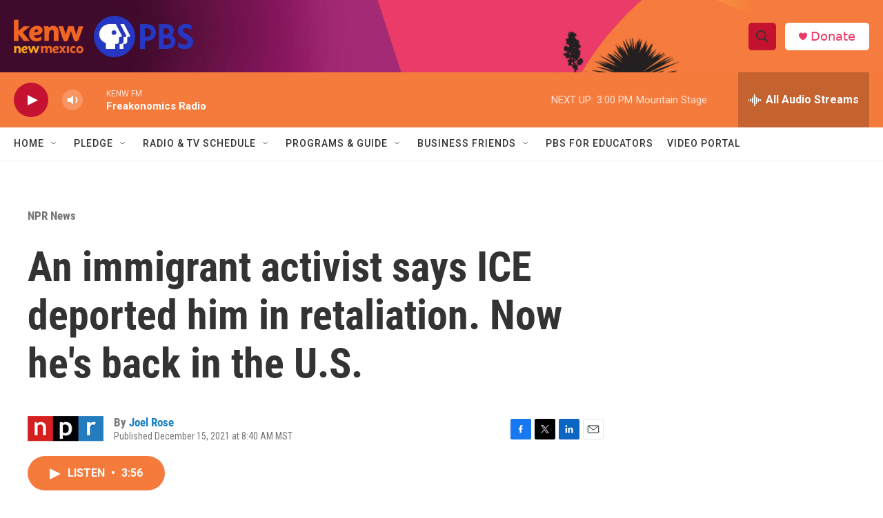

--- FILE ---
content_type: text/html; charset=utf-8
request_url: https://www.google.com/recaptcha/api2/aframe
body_size: 265
content:
<!DOCTYPE HTML><html><head><meta http-equiv="content-type" content="text/html; charset=UTF-8"></head><body><script nonce="6HlAeKoT06A8h6dAvF4CAA">/** Anti-fraud and anti-abuse applications only. See google.com/recaptcha */ try{var clients={'sodar':'https://pagead2.googlesyndication.com/pagead/sodar?'};window.addEventListener("message",function(a){try{if(a.source===window.parent){var b=JSON.parse(a.data);var c=clients[b['id']];if(c){var d=document.createElement('img');d.src=c+b['params']+'&rc='+(localStorage.getItem("rc::a")?sessionStorage.getItem("rc::b"):"");window.document.body.appendChild(d);sessionStorage.setItem("rc::e",parseInt(sessionStorage.getItem("rc::e")||0)+1);localStorage.setItem("rc::h",'1769982377246');}}}catch(b){}});window.parent.postMessage("_grecaptcha_ready", "*");}catch(b){}</script></body></html>